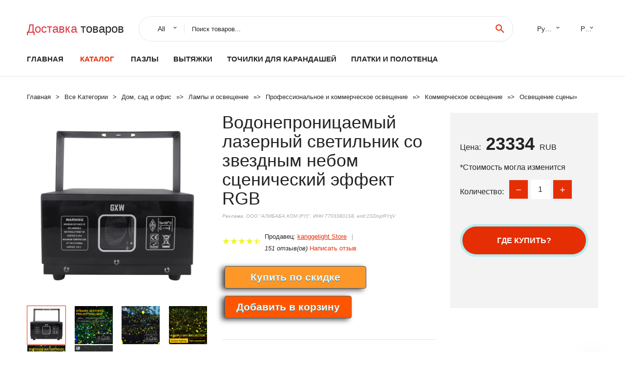

--- FILE ---
content_type: text/html; charset=utf-8
request_url: https://chinali24.ru/id-9991005003083622989.html
body_size: 7969
content:
  
<!DOCTYPE html>
<html lang="ru">
  <head>
    <title>Водонепроницаемый лазерный светильник со звездным небом сценический эффект RGB</title>
    <meta name="description" content="Отзывы и обзоры о Водонепроницаемый лазерный светильник со звездным небом сценический эффект RGB- История изменения стоиомости. Цена - 23334 kanggelight Store">
    <meta name="keywords" content="заказать, цена, отзывы, купить, Водонепроницаемый,лазерный,светильник,со,звездным,небом,сценический,эффект,RGB, алиэкспресс, фото"/>
    <link rel="canonical" href="//chinali24.ru/id-9991005003083622989.html"/>
    <meta property="og:url" content="//chinali24.ru/id-9991005003083622989.html" />
    <meta property="og:title" content="Водонепроницаемый лазерный светильник со звездным небом сценический эффект RGB" />
    <meta property="og:description" content="Отзывы и обзоры о Водонепроницаемый лазерный светильник со звездным небом сценический эффект RGB- История изменения стоиомости. Цена - 23334 kanggelight Store" />
    <meta property="og:image" content="//ae04.alicdn.com/kf/H17755d45066c406ebfd47c3df1583626T.jpg" />
    <meta charset="utf-8">
    <meta name="viewport" content="width=device-width, height=device-height, initial-scale=1.0">
    <meta http-equiv="X-UA-Compatible" content="IE=edge">
    <link rel="icon" href="/favicon.ico" type="image/x-icon">
    <link rel="dns-prefetch" href="https://1lc.ru/"/>
    <link rel="preload" href="https://aliexshop.ru/alistyle/fonts/materialdesignicons-webfont.woff2?v=1.4.57" as="font" type="font/woff2" crossorigin>
    <link rel="preload" href="https://aliexshop.ru/alistyle/fonts/MaterialIcons-Regular.woff2" as="font" type="font/woff2" crossorigin>
    <link rel="preload" href="https://aliexshop.ru/alistyle/fonts/fontawesome-webfont.woff2?v=4.7.0" as="font" type="font/woff2" crossorigin>
    <link rel="stylesheet" href="https://aliexshop.ru/alistyle/css/bootstrap.css">
    <link rel="stylesheet" href="https://aliexshop.ru/alistyle/css/style.css">
    <link rel="stylesheet" href="https://aliexshop.ru/alistyle/css/fonts.css">
    <link type="text/css" rel="stylesheet" href="https://aliexshop.ru/shopurbano/css/button.css">
    <link rel="manifest" href="/manifest.json">
    <meta name="robots" content="noarchive"/>
    <meta name="msapplication-TileColor" content="#E62E04">
    <meta name="theme-color" content="#E62E04">
    <style>.ie-panel{display: none;background: #212121;padding: 10px 0;box-shadow: 3px 3px 5px 0 rgba(0,0,0,.3);clear: both;text-align:center;position: relative;z-index: 1;} html.ie-10 .ie-panel, html.lt-ie-10 .ie-panel {display: block;}</style>
    <meta name="google-play-app" content="app-id=com.searchgoods.lexnext">
    <meta name="referrer" content="strict-origin-when-cross-origin" />
    <script src="/startapp.js"></script> 
    </head>
<body>
  
 
    <!-- <div class="preloader"> 
         <div class="preloader-body"> 
        <div class="cssload-container">
          <div class="cssload-speeding-wheel"></div>
        </div>
       </div> 
     </div>-->
    <div class="aliexpress-page">
      <header class="section page-header">
        <!--RD Navbar-->
        <div class="rd-navbar-wrap">
          <nav class="rd-navbar rd-navbar-classic" data-layout="rd-navbar-fixed" data-sm-layout="rd-navbar-fixed" data-md-layout="rd-navbar-fixed" data-lg-layout="rd-navbar-fixed" data-xl-layout="rd-navbar-static" data-xxl-layout="rd-navbar-static" data-md-device-layout="rd-navbar-fixed" data-lg-device-layout="rd-navbar-fixed" data-xl-device-layout="rd-navbar-static" data-xxl-device-layout="rd-navbar-static" data-lg-stick-up-offset="84px" data-xl-stick-up-offset="84px" data-xxl-stick-up-offset="84px" data-lg-stick-up="true" data-xl-stick-up="true" data-xxl-stick-up="true">
            <div class="rd-navbar-collapse-toggle rd-navbar-fixed-element-1" data-rd-navbar-toggle=".rd-navbar-collapse"><span></span></div>
            <div class="rd-navbar-aside-outer">
              <div class="rd-navbar-aside">
                <!--RD Navbar Brand-->
                <div class="rd-navbar-brand">
             <strong style="color: #4d4d4d !important;">
	            <a class="h5" href="/"><span class="text-danger">Доставка </span><span>товаров</span></a>	          </strong>
                </div>
                <div class="rd-navbar-aside-box rd-navbar-collapse">
                  <!--RD Navbar Search-->
                   <div class="rd-navbar-search">
                    <form class="rd-search search-with-select" action="/" target="_blank" method="POST">
                      <select class="form-input" name="type" data-constraints="@Required">
                        <option>All</option>
                      </select>
                      <div class="form-wrap">
                        <label class="form-label" for="rd-navbar-search-form-input">Поиск товаров...</label>
                        <input class="rd-navbar-search-form-input form-input" id="rd-navbar-search-form-input" type="text" name="search-aliexpress">
                        <div class="rd-search-results-live" id="rd-search-results-live"></div>
                      </div>
                      <button class="rd-search-form-submit material-icons-search" type="submit"></button>
                    </form>
                  </div>
                  <ul class="rd-navbar-selects">
                    <li>
                      <select>
                        <option>Русский</option>
                        <option>English</option>
                        <option>Español</option>
                        <option>Français</option>
                      </select>
                    </li>
                    <li>
                      <select>
                        <option>Руб.</option>
                        <option>USD</option>
                        <option>EUR</option>
                      </select>
                    </li>
                  </ul>
                </div>
              </div>
            </div>
            <div class="rd-navbar-main-outer">
              <div class="rd-navbar-main">
                  <nav itemscope itemtype="http://www.schema.org/SiteNavigationElement">
                <div class="rd-navbar-nav-wrap">
                  <!--RD Navbar Brand-->
                  <div class="rd-navbar-brand">
                    <!--Brand--><strong style="color: #4d4d4d !important;">
	            <a class="h5" href="/"><span class="text-danger">Каталог </span><span>товаров</span></a>	          </strong>
                  </div>
                  <ul itemprop="about" itemscope="" itemtype="http://schema.org/ItemList" class="rd-navbar-nav">
                    <li  itemprop="name" class="rd-nav-item"><a class="rd-nav-link" href="/" itemprop="url">Главная</a>
                    </li>
 
                    <li  itemprop="name" class="rd-nav-item active"><a class="rd-nav-link" href="/all-wholesale-products.html" itemprop="url">Каталог</a>
                    </li>
                     
    <li itemprop="name" class="rd-nav-item"><a itemprop="url" class="rd-nav-link" href="/express-catali/202000311.html">Пазлы</a>
      </li><li itemprop="name" class="rd-nav-item"><a itemprop="url" class="rd-nav-link" href="/express-catali/202004756.html">Вытяжки</a>
      </li><li itemprop="name" class="rd-nav-item"><a itemprop="url" class="rd-nav-link" href="/express-catali/202000252.html">Точилки для карандашей</a>
      </li><li itemprop="name" class="rd-nav-item"><a itemprop="url" class="rd-nav-link" href="/express-catali/202000471.html">Платки и полотенца</a>
      </li>
                  </ul>
                </div>
                </nav>
                <!--RD Navbar Panel-->
                <div class="rd-navbar-panel">
                  <!--RD Navbar Toggle-->
                  <button class="rd-navbar-toggle" data-rd-navbar-toggle=".rd-navbar-nav-wrap"><span></span></button>

                </div>
              </div>
            </div>
          </nav>
        </div>
      </header>
      

<!-- Breadcrumbs-->
      <section class="breadcrumbs">
        <div class="container">
          <ul class="breadcrumbs-path" itemscope itemtype="http://schema.org/BreadcrumbList">
            <li itemprop="itemListElement" itemscope itemtype="http://schema.org/ListItem"><a itemprop="item" href="/"><span itemprop="name">Главная</span></a><meta itemprop="position" content="0" /></li>
            <li itemprop="itemListElement" itemscope itemtype="http://schema.org/ListItem"><a itemprop="item" href="/all-wholesale-products.html"><span itemprop="name">Все Kатегории</span></a><meta itemprop="position" content="1" /></li>
            <li itemprop="itemListElement" itemscope itemtype="http://schema.org/ListItem"><a href="/express-catali/6.html" title="Дом, сад и офис" itemprop="item"><span itemprop="name">Дом, сад и офис</span></a><meta itemprop="position" content="2"></li>  » <li itemprop="itemListElement" itemscope itemtype="http://schema.org/ListItem"><a href="/express-catali/13.html" title="Лампы и освещение" itemprop="item"><span itemprop="name">Лампы и освещение</span></a><meta itemprop="position" content="3"></li>  » <li itemprop="itemListElement" itemscope itemtype="http://schema.org/ListItem"><a href="/express-catali/16042.html" title="Профессиональное и коммерческое освещение" itemprop="item"><span itemprop="name">Профессиональное и коммерческое освещение</span></a><meta itemprop="position" content="4"></li>  » <li itemprop="itemListElement" itemscope itemtype="http://schema.org/ListItem"><a href="/express-catali/1305.html" title="Коммерческое освещение" itemprop="item"><span itemprop="name">Коммерческое освещение</span></a><meta itemprop="position" content="5"></li>  » <li itemprop="itemListElement" itemscope itemtype="http://schema.org/ListItem"><a href="/express-catali/1364.html" title="Освещение сцены" itemprop="item"><span itemprop="name">Освещение сцены</span></a><meta itemprop="position" content="6"></li>  » 
          </ul>
        </div>
      </section>
  <!-- Single Product-->
      <section class="section product-single-section bg-default" itemscope itemtype="http://schema.org/Product">
        <div class="container">
          <div class="row row-30 align-items-xl-center">
            <div class="col-xl-4 col-lg-5 col-md-8" itemscope itemtype="http://schema.org/ImageObject"> 
              <!-- Slick Carousel-->
              <div class="slick-slider carousel-parent" data-loop="false" data-dots="false" data-swipe="true" data-items="1" data-child="#child-carousel" data-for="#child-carousel" >
                <div class="item"><a title="Водонепроницаемый лазерный светильник со звездным небом сценический эффект RGB" onclick="window.open('/image-zoom-1005003083622989')" target="_blank" rel="nofollow" class="ui-image-viewer-thumb-frame"><img itemprop="contentUrl" src="//ae04.alicdn.com/kf/H17755d45066c406ebfd47c3df1583626T.jpg" alt="Водонепроницаемый лазерный светильник со звездным небом сценический эффект RGB" width="510" height="523"/></a>
                </div>
                <div class="item"><img src="//ae04.alicdn.com/kf/H17755d45066c406ebfd47c3df1583626T.jpg" alt="Водонепроницаемый лазерный светильник со звездным небом сценический эффект RGB" width="510" height="523" itemprop="image"/></div><div class="item"><img src="//ae04.alicdn.com/kf/H3e399e563b674590a89e497aec528630X.jpg" alt="Водонепроницаемый лазерный светильник со звездным небом сценический эффект RGB" width="510" height="523" itemprop="image"/></div><div class="item"><img src="//ae04.alicdn.com/kf/Ha9135b4ffafb47679dff9c87d44ba19a6.jpg" alt="Водонепроницаемый лазерный светильник со звездным небом сценический эффект RGB" width="510" height="523" itemprop="image"/></div><div class="item"><img src="//ae04.alicdn.com/kf/Ha5ec4ed6bc374e519e94c6585924e6a9n.jpg" alt="Водонепроницаемый лазерный светильник со звездным небом сценический эффект RGB" width="510" height="523" itemprop="image"/></div><div class="item"><img src="//ae04.alicdn.com/kf/H487519ea974c46c2b220e96a7022307cD.jpg" alt="Водонепроницаемый лазерный светильник со звездным небом сценический эффект RGB" width="510" height="523" itemprop="image"/></div><div class="item"><img src="//ae04.alicdn.com/kf/H648aaa970d204fbea8400cba780ee747Y.jpg" alt="Водонепроницаемый лазерный светильник со звездным небом сценический эффект RGB" width="510" height="523" itemprop="image"/></div>
             </div>
                
                <div class="slick-slider carousel-child" id="child-carousel" data-for=".carousel-parent" data-loop="false" data-dots="false" data-swipe="true" data-items="4" data-sm-items="4" data-md-items="4" data-lg-items="4" data-xl-items="4" data-xxl-items="4">
                <div class="item"><img src="//ae04.alicdn.com/kf/H17755d45066c406ebfd47c3df1583626T.jpg" alt="Водонепроницаемый лазерный светильник со звездным небом сценический эффект RGB" width="510" height="523" itemprop="image"/></div><div class="item"><img src="//ae04.alicdn.com/kf/H3e399e563b674590a89e497aec528630X.jpg" alt="Водонепроницаемый лазерный светильник со звездным небом сценический эффект RGB" width="510" height="523" itemprop="image"/></div><div class="item"><img src="//ae04.alicdn.com/kf/Ha9135b4ffafb47679dff9c87d44ba19a6.jpg" alt="Водонепроницаемый лазерный светильник со звездным небом сценический эффект RGB" width="510" height="523" itemprop="image"/></div><div class="item"><img src="//ae04.alicdn.com/kf/Ha5ec4ed6bc374e519e94c6585924e6a9n.jpg" alt="Водонепроницаемый лазерный светильник со звездным небом сценический эффект RGB" width="510" height="523" itemprop="image"/></div><div class="item"><img src="//ae04.alicdn.com/kf/H487519ea974c46c2b220e96a7022307cD.jpg" alt="Водонепроницаемый лазерный светильник со звездным небом сценический эффект RGB" width="510" height="523" itemprop="image"/></div><div class="item"><img src="//ae04.alicdn.com/kf/H648aaa970d204fbea8400cba780ee747Y.jpg" alt="Водонепроницаемый лазерный светильник со звездным небом сценический эффект RGB" width="510" height="523" itemprop="image"/></div>
                </div>    
            </div>
            <div class="col-xl-8 col-lg-7" itemprop="offers" itemscope itemtype="http://schema.org/Offer"> 
              <div class="row row-30"> 
                <div class="col-xl-7 col-lg-12 col-md-6"> 
                  <h1 itemprop="name" class="h4 product-single-title">Водонепроницаемый лазерный светильник со звездным небом сценический эффект RGB</h1>
                  <span class="erid"></span>
                  <div class="product-rating-wrap">
                    <ul class="product-rating">
                      <li>
                        <div class="icon product-rating-icon material-icons-star"></div>
                      </li>
                      <li>
                        <div class="icon product-rating-icon material-icons-star"></div>
                      </li>
                      <li>
                        <div class="icon product-rating-icon material-icons-star"></div>
                      </li>
                      <li>
                        <div class="icon product-rating-icon material-icons-star"></div>
                      </li>
                      <li>
                        <div class="icon product-rating-icon material-icons-star_half"></div>
                      </li>
                    </ul>
                    <ul class="product-rating-list">
                      <li>Продавец: <u><a href="/sellerpage-kanggelight+Store">kanggelight Store</a></u> </li>
                      <li><i>151 отзыв(ов)</i> <a href="#comm">Написать отзыв</a></li>
                    </ul>
                  </div>
  
                  <div class="product-single-size-wrap">
                  <span idx="1005003083622989" title="Купить"></span>
                  </div>
                  
                  <div class="product-single-share"> 
                    <hr />
                    <a class="new" href=""></a>
                    <br />
                    <div id="888"></div>
                    <script type="text/javascript" src="https://vk.com/js/api/openapi.js?162"></script>
                    <div id="vk_subscribe"></div>
                    <script type="text/javascript">
                    VK.Widgets.Subscribe("vk_subscribe", {soft: 1}, -129528158);
                    </script>
                    <p>Сохраните в закладки:</p> 
 
                    <ul class="product-single-share-list">
                     <div class="ya-share2" data-services="collections,vkontakte,facebook,odnoklassniki,moimir,twitter,whatsapp,skype,telegram" ></div>
                    </ul> </div>
                </div>
                <div class="col-xl-5 col-lg-12 col-md-6">
                  <div class="product-single-cart-box">
                    <div class="product-single-cart-pricing"><span>Цена:</span><span class="h4 product-single-cart-price" itemprop="price">23334</span><span itemprop="priceCurrency">RUB</span></div>
                    <div class="product-single-cart-saving"><span>*Стоимость могла изменится</span></div>
                    <div class="product-single-cart-quantity">
                      <p>Количество:</p>
                      <div class="stepper-modern">
                        <input type="number" data-zeros="true" value="1" min="1" max="100">
                      </div>
                    </div>
                    <span idv="1005003083622989" title="Заказать"></span>
                     
                   <ul class="product-single-cart-list">

                    </ul><br />
                     <a class="newuser" href=""></a>
                  </div>
                </div>
              </div>
            </div>
          </div>
          <script type="application/ld+json">
  [{"@context": "https://schema.org/",
  "@type": "Product",
  "name": "Водонепроницаемый лазерный светильник со звездным небом сценический эффект RGB",
  "image": "//ae04.alicdn.com/kf/H17755d45066c406ebfd47c3df1583626T.jpg",
  "brand": "kanggelight Store",
    "offers": {
    "@type": "Offer",
    "availability": "https://schema.org/InStock",
    "priceCurrency": "RUB",
    "price": "23334",
    "url":"//chinali24.ru/id-9991005003083622989.html"
  },
  "review":[  ]}
     ]
</script>
          <a class="review" href="#"></a>
           <!-- We Recommended-->
     <section class="section section-md bg-default">
        <div class="container">
          <div class="text-center">
            <p class="h4">Новое поступление</p>
          </div>
          <!-- Owl Carousel-->
          <div class="owl-carousel" data-items="1" data-sm-items="2" data-md-items="3" data-xl-items="5" data-xxl-items="6" data-margin="30" data-xxl-margin="40" data-mouse-drag="false" data-loop="false" data-autoplay="false" data-owl="{&quot;dots&quot;:true}">
          <article class="product-classic">
              <div class="product-classic-head">
                <a href="/id-99932839710197.html"><figure class="product-classic-figure"><img class="lazy" data-src="//ae04.alicdn.com/kf/HTB17D6NawnD8KJjy1Xdq6yZsVXa7.jpg" alt="Удивительный сканер сценических эффектов 200 Вт Луч светильник 5R сканирование" width="174" height="199"/>
                </figure></a>
              </div>
              <div class="product-classic-body">
                <h4 style="font-size:1.1em;">Удивительный сканер сценических эффектов 200 Вт Луч светильник 5R сканирование</h4>
                <div class="product-classic-pricing">
                  <div class="product-classic-price">31128</div>
                </div>
              </div>
            </article>
            <article class="product-classic">
              <div class="product-classic-head">
                <a href="/id-9991005003741092980.html"><figure class="product-classic-figure"><img class="lazy" data-src="//ae04.alicdn.com/kf/H46e75f189db849818430e1a9e5bf6ddbm.jpg" alt="4 шт./Лот 60 Вт RGBW в 1 светодиодный лучевой свет DMX512 дисплей движущийся головной" width="174" height="199"/>
                </figure></a>
              </div>
              <div class="product-classic-body">
                <h4 style="font-size:1.1em;">4 шт./Лот 60 Вт RGBW в 1 светодиодный лучевой свет DMX512 дисплей движущийся головной</h4>
                <div class="product-classic-pricing">
                  <div class="product-classic-price">",</div>
                </div>
              </div>
            </article>
            <article class="product-classic">
              <div class="product-classic-head">
                <a href="/id-99932908857870.html"><figure class="product-classic-figure"><img class="lazy" data-src="//ae04.alicdn.com/kf/HTB1tT0XKeOSBuNjy0Fdq6zDnVXaa.jpg" alt="Прожектор KTV 90-240 В 30 к/45 к с аудио управлением" width="174" height="199"/>
                </figure></a>
              </div>
              <div class="product-classic-body">
                <h4 style="font-size:1.1em;">Прожектор KTV 90-240 В 30 к/45 к с аудио управлением</h4>
                <div class="product-classic-pricing">
                  <div class="product-classic-price">",</div>
                </div>
              </div>
            </article>
            <article class="product-classic">
              <div class="product-classic-head">
                <a href="/id-9991005001946257863.html"><figure class="product-classic-figure"><img class="lazy" data-src="//ae04.alicdn.com/kf/H160b381f4efa4b33b1556b1c0f1c7885j.jpg" alt="2x100 Вт COB DMX сценическое освещение Светодиодный светильник/теплый белый Dmx" width="174" height="199"/>
                </figure></a>
              </div>
              <div class="product-classic-body">
                <h4 style="font-size:1.1em;">2x100 Вт COB DMX сценическое освещение Светодиодный светильник/теплый белый Dmx</h4>
                <div class="product-classic-pricing">
                  <div class="product-classic-price">",</div>
                </div>
              </div>
            </article>
            <article class="product-classic">
              <div class="product-classic-head">
                <a href="/id-9994000249400374.html"><figure class="product-classic-figure"><img class="lazy" data-src="//ae04.alicdn.com/kf/HLB1Gzh.LMHqK1RjSZFkq6x.WFXaB.jpg" alt="4 шт./лот 8X10 Вт Светодиодный светильник-паук RGBW свет луча паука DMX512 светодиодный" width="174" height="199"/>
                </figure></a>
              </div>
              <div class="product-classic-body">
                <h4 style="font-size:1.1em;">4 шт./лот 8X10 Вт Светодиодный светильник-паук RGBW свет луча паука DMX512 светодиодный</h4>
                <div class="product-classic-pricing">
                  <div class="product-classic-price">28186</div>
                </div>
              </div>
            </article>
            <article class="product-classic">
              <div class="product-classic-head">
                <a href="/id-9991005002432469855.html"><figure class="product-classic-figure"><img class="lazy" data-src="//ae04.alicdn.com/kf/H4b51a191f2d344ca82888987f3c209e7E.jpg" alt="Бесплатные долг 4x плоский светодиодный Par Светильник литой Алюминий 18/12 RGBW 4in1" width="174" height="199"/>
                </figure></a>
              </div>
              <div class="product-classic-body">
                <h4 style="font-size:1.1em;">Бесплатные долг 4x плоский светодиодный Par Светильник литой Алюминий 18/12 RGBW 4in1</h4>
                <div class="product-classic-pricing">
                  <div class="product-classic-price">27423</div>
                </div>
              </div>
            </article>
            <article class="product-classic">
              <div class="product-classic-head">
                <a href="/id-9994000472804017.html"><figure class="product-classic-figure"><img class="lazy" data-src="//ae04.alicdn.com/kf/Hfc2f1bd4185b4800983593b5a3649446i.jpg" alt="V-шоу 2шт с чехол 650W холодная искра машина Свадьба Крытый специальный эффект для Dj" width="174" height="199"/>
                </figure></a>
              </div>
              <div class="product-classic-body">
                <h4 style="font-size:1.1em;">V-шоу 2шт с чехол 650W холодная искра машина Свадьба Крытый специальный эффект для Dj</h4>
                <div class="product-classic-pricing">
                  <div class="product-classic-price">84992</div>
                </div>
              </div>
            </article>
            <article class="product-classic">
              <div class="product-classic-head">
                <a href="/id-9991005003671754064.html"><figure class="product-classic-figure"><img class="lazy" data-src="//ae04.alicdn.com/kf/Hbf453e4220ac4b4bb4d682832799c4eeh.jpg" alt="2 шт. аппарат для холодных искр 750 Вт" width="174" height="199"/>
                </figure></a>
              </div>
              <div class="product-classic-body">
                <h4 style="font-size:1.1em;">2 шт. аппарат для холодных искр 750 Вт</h4>
                <div class="product-classic-pricing">
                  <div class="product-classic-price">92066</div>
                </div>
              </div>
            </article>
            </div>
        </div>
      </section>
       
<div style="float: left; margin-right: 20px;">
    <img src="https://ae01.alicdn.com/kf/H4f29f52c0bd5447198373458a1a02105h.jpg" alt="kanggelight Store" title="Логотип продавца">
</div>
<div>
    <h3>kanggelight Store</h3>
    <p>Магазина kanggelight Store работает с 14.05.2021. его рейтинг составлет <b>78.95</b> баллов из 100.
     В избранное добавили 735 покупателя.
    Средний рейтинг торваров продавца 4.2  в продаже представленно <i>141</i> наименований товаров, успешно доставлено 25 заказов. <u>19</u> покупателей оставили <a href="/sellerpage-kanggelight+Store">отзывы о продавце</a>.</p>
    
</div>

 <div class="product-single-overview">
            <p class="h4">Характеристики</p>
            <div itemprop="name"><h3>Водонепроницаемый лазерный светильник со звездным небом сценический эффект RGB</h3></div>

  <h4>История изменения цены</h4><p>*Текущая стоимость 23334 уже могла изменится. Что бы узнать актуальную цену и проверить наличие товара, нажмите "Добавить в корзину"</p>
<script src="https://lyvi.ru/js/highcharts.js"></script>
<!--<script src="https://lyvi.ru/js/highcharts-3d.js"></script>-->
<script src="https://lyvi.ru/js/exporting.js"></script>

<div id="container" class="chart_wrap"></div>

<script type="text/javascript">
// Set up the chart
var chart = new Highcharts.Chart({
    chart: {
        renderTo: 'container',
        type: 'column',
        options3d: {
            enabled: true,
            alpha: 15,
            beta: 15,
            depth: 50,
            viewDistance: 25
        }
    },
    title: {
        text: 'История изменения цен'
    },
    subtitle: {
        text: '*по данным из открытых источников'
    },
    plotOptions: {
        column: {
            depth: 50
        }
    },
    series: [{
        data: [26548.5,26787.5,27026,27266,24156,27743.5,23678.5,28222.5,28461,23334]
    }]
});

function showValues() {
    $('#alpha-value').html(chart.options.chart.options3d.alpha);
    $('#beta-value').html(chart.options.chart.options3d.beta);
    $('#depth-value').html(chart.options.chart.options3d.depth);
}

// Activate the sliders
$('#sliders input').on('input change', function () {
    chart.options.chart.options3d[this.id] = parseFloat(this.value);
    showValues();
    chart.redraw(false);
});

showValues();
</script><div class="table-custom-responsive">
            <table class="table-custom table-custom-striped table-custom-primary">
               <thead>
                <tr>
                  <th>Месяц</th>
                  <th>Минимальная цена</th>
                  <th>Макс. стоимость</th>
                  <th>Цена</th>
                </tr>
              </thead>
                    <tbody><tr>
                   <td>Dec-18-2025</td>
                   <td>27767.35 руб.</td>
                   <td>29155.71 руб.</td>
                   <td>28461 руб.</td>
                   </tr>
                   <tr>
                   <td>Nov-18-2025</td>
                   <td>27534.45 руб.</td>
                   <td>28911.3 руб.</td>
                   <td>28222.5 руб.</td>
                   </tr>
                   <tr>
                   <td>Oct-18-2025</td>
                   <td>23101.18 руб.</td>
                   <td>24256.36 руб.</td>
                   <td>23678.5 руб.</td>
                   </tr>
                   <tr>
                   <td>Sep-18-2025</td>
                   <td>27067.67 руб.</td>
                   <td>28420.81 руб.</td>
                   <td>27743.5 руб.</td>
                   </tr>
                   <tr>
                   <td>Aug-18-2025</td>
                   <td>23567.97 руб.</td>
                   <td>24745.81 руб.</td>
                   <td>24156 руб.</td>
                   </tr>
                   <tr>
                   <td>Jul-18-2025</td>
                   <td>26601.24 руб.</td>
                   <td>27931.88 руб.</td>
                   <td>27266 руб.</td>
                   </tr>
                   <tr>
                   <td>Jun-18-2025</td>
                   <td>26367.11 руб.</td>
                   <td>27685.61 руб.</td>
                   <td>27026 руб.</td>
                   </tr>
                   <tr>
                   <td>May-18-2025</td>
                   <td>26134.14 руб.</td>
                   <td>27441.7 руб.</td>
                   <td>26787.5 руб.</td>
                   </tr>
                   <tr>
                   <td>Apr-18-2025</td>
                   <td>25901.89 руб.</td>
                   <td>27196.42 руб.</td>
                   <td>26548.5 руб.</td>
                   </tr>
                    </tbody>
 </table>
</div>
  
               <p class="h5">Описание товара</p>
               
              <div itemprop="description"><center><p><img src="https://ae04.alicdn.com/kf/H17755d45066c406ebfd47c3df1583626T.jpg" alt="Водонепроницаемый лазерный светильник со звездным небом сценический эффект RGB"/><img src="https://ae04.alicdn.com/kf/H3e399e563b674590a89e497aec528630X.jpg" alt="Водонепроницаемый лазерный светильник со звездным небом сценический эффект RGB"/><img src="https://ae04.alicdn.com/kf/Ha9135b4ffafb47679dff9c87d44ba19a6.jpg" alt="Водонепроницаемый лазерный светильник со звездным небом сценический эффект RGB"/><img src="https://ae04.alicdn.com/kf/Ha5ec4ed6bc374e519e94c6585924e6a9n.jpg" alt="Водонепроницаемый лазерный светильник со звездным небом сценический эффект RGB"/><img src="https://ae04.alicdn.com/kf/H487519ea974c46c2b220e96a7022307cD.jpg" alt="Водонепроницаемый лазерный светильник со звездным небом сценический эффект RGB"/><img src="https://ae04.alicdn.com/kf/H648aaa970d204fbea8400cba780ee747Y.jpg" alt="Водонепроницаемый лазерный светильник со звездным небом сценический эффект RGB"/></center> <hr /><p></p></div>
            </section> 
            <a class="review" href="#"></a>
             <a name="comm"></a>
         <div class="container">
          <div class="row row-30 align-items-xl-center">
            <div class="col-xl-4 col-lg-5 col-md-8">
  
     <script src="https://ajax.googleapis.com/ajax/libs/jquery/3.1.0/jquery.min.js"></script> </div></div></div><hr /> 

 <div class="container">
  <p>Смотрите так же другие товары: </p>
          <ul class="breadcrumbs-path" >
             
            <li itemprop="itemListElement" itemscope itemtype="http://schema.org/ListItem"><a href="/express-catali/6.html" title="Дом, сад и офис" itemprop="item"><span itemprop="name">Дом, сад и офис</span></a><meta itemprop="position" content="2"></li>  » <li itemprop="itemListElement" itemscope itemtype="http://schema.org/ListItem"><a href="/express-catali/13.html" title="Лампы и освещение" itemprop="item"><span itemprop="name">Лампы и освещение</span></a><meta itemprop="position" content="3"></li>  » <li itemprop="itemListElement" itemscope itemtype="http://schema.org/ListItem"><a href="/express-catali/16042.html" title="Профессиональное и коммерческое освещение" itemprop="item"><span itemprop="name">Профессиональное и коммерческое освещение</span></a><meta itemprop="position" content="4"></li>  » <li itemprop="itemListElement" itemscope itemtype="http://schema.org/ListItem"><a href="/express-catali/1305.html" title="Коммерческое освещение" itemprop="item"><span itemprop="name">Коммерческое освещение</span></a><meta itemprop="position" content="5"></li>  » <li itemprop="itemListElement" itemscope itemtype="http://schema.org/ListItem"><a href="/express-catali/1364.html" title="Освещение сцены" itemprop="item"><span itemprop="name">Освещение сцены</span></a><meta itemprop="position" content="6"></li>  » 
          </ul>
        </div>
        
  <footer class="section footer">
        <div class="footer-aside bg-primary">
          <div class="container">
            <div class="row row-40 align-items-center">
              <div class="col-xl-4 text-center text-xl-left">
                <p class="h4"><a href="/">chinali24.ru</a></p>
                 Проверка рейтинга продацов, отзывы покупателей и обзоры товаров. *Сайт chinali24.ru НЕ является интернет-магазином, данная витрина всего лишь содержит ссылки на <strong>официальный сайт Aliexpress</strong> | 2026              </div>
              <div class="col-xxl-5 col-xl-4 col-lg-6">
                 <a href="/catxxxx.xml" rel="nofollow">Карта сайта</a>
                <div id="results"></div>
              </div>
              <div class="col-xxl-3 col-xl-4 col-lg-6">
                <ul class="list-social">
                  <li><a class="icon link-social fa fa-facebook-f" href="#"></a></li>
                  <li><a class="icon link-social fa fa-twitter" href="#"></a></li>
                  <li><a class="icon link-social fa fa-youtube" href="#"></a></li>
                  <li><a class="icon link-social fa fa-linkedin" href="#"></a></li>
                  <li><a class="icon link-social fa fa-google-plus" href="#"></a></li>
                </ul>
              </div>
            </div>
             <br /><br /><br />
                    </div>

        </div>

      </footer>
    </div>
    <div class="snackbars" id="form-output-global"></div>
     </body>
     
    <script src="//aliexshop.ru/alistyle/js/core.min.js"></script> 
    <script src="//aliexshop.ru/alistyle/js/allcart-777.js"></script> 
    <script async defer src="//aliexshop.ru/alistyle/js/script.js"></script>
    <script async defer src="//yastatic.net/es5-shims/0.0.2/es5-shims.min.js"></script>
    <script async defer src="//yastatic.net/share2/share.js"></script>
    <script async defer data-pin-hover="true" src="//assets.pinterest.com/js/pinit.js"></script>
    <script type="text/javascript">
    document.addEventListener("DOMContentLoaded", function() {
  var lazyloadImages;    

  if ("IntersectionObserver" in window) {
    lazyloadImages = document.querySelectorAll(".lazy");
    var imageObserver = new IntersectionObserver(function(entries, observer) {
      entries.forEach(function(entry) {
        if (entry.isIntersecting) {
          var image = entry.target;
          image.src = image.dataset.src;
          image.classList.remove("lazy");
          imageObserver.unobserve(image);
        }
      });
    });

    lazyloadImages.forEach(function(image) {
      imageObserver.observe(image);
    });
  } else {  
    var lazyloadThrottleTimeout;
    lazyloadImages = document.querySelectorAll(".lazy");
    
    function lazyload () {
      if(lazyloadThrottleTimeout) {
        clearTimeout(lazyloadThrottleTimeout);
      }    

      lazyloadThrottleTimeout = setTimeout(function() {
        var scrollTop = window.pageYOffset;
        lazyloadImages.forEach(function(img) {
            if(img.offsetTop < (window.innerHeight + scrollTop)) {
              img.src = img.dataset.src;
              img.classList.remove('lazy');
            }
        });
        if(lazyloadImages.length == 0) { 
          document.removeEventListener("scroll", lazyload);
          window.removeEventListener("resize", lazyload);
          window.removeEventListener("orientationChange", lazyload);
        }
      }, 20);
    }

    document.addEventListener("scroll", lazyload);
    window.addEventListener("resize", lazyload);
    window.addEventListener("orientationChange", lazyload);
  }
})
</script>
 
<script>
new Image().src = "//counter.yadro.ru/hit?r"+
escape(document.referrer)+((typeof(screen)=="undefined")?"":
";s"+screen.width+"*"+screen.height+"*"+(screen.colorDepth?
screen.colorDepth:screen.pixelDepth))+";u"+escape(document.URL)+
";h"+escape(document.title.substring(0,150))+
";"+Math.random();</script>
 
 
</html>
